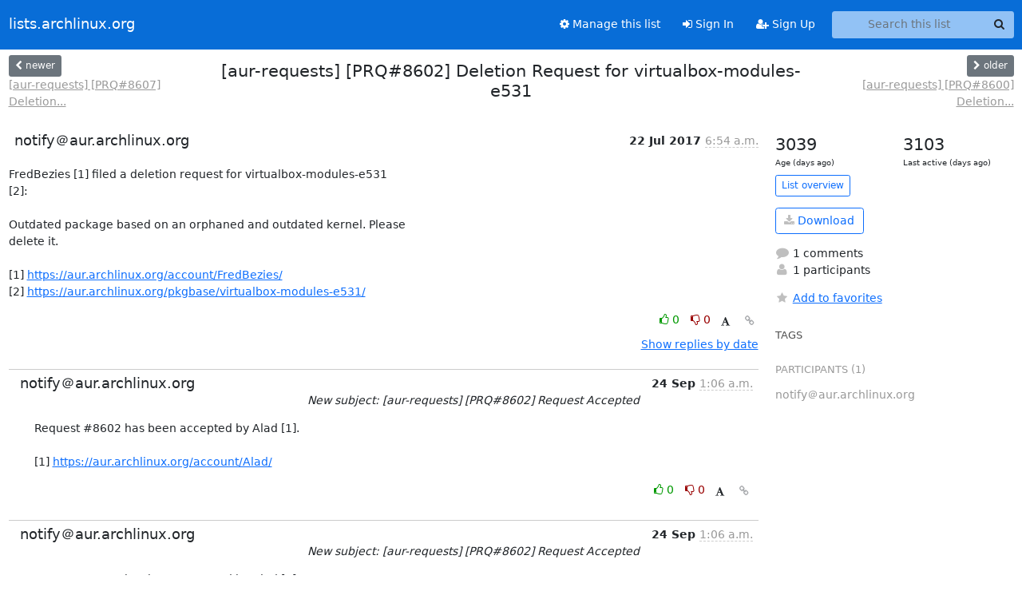

--- FILE ---
content_type: text/html; charset=utf-8
request_url: https://lists.archlinux.org/archives/list/aur-requests@lists.archlinux.org/thread/SGHV5MHWX3AOXG3LMH4CSDQSEZG7COP3/
body_size: 3675
content:





<!DOCTYPE HTML>
<html>
    <head>
        <meta http-equiv="Content-Type" content="text/html; charset=UTF-8" />
        <meta name="viewport" content="width=device-width, initial-scale=1.0" />
        <meta name="ROBOTS" content="INDEX, FOLLOW" />
        <title>
[aur-requests] [PRQ#8602] Deletion Request for virtualbox-modules-e531 - Aur-requests - lists.archlinux.org
</title>
        <meta name="author" content="" />
        <meta name="dc.language" content="en" />
        <link rel="shortcut icon" href="/static/hyperkitty/img/favicon.ico" />
        <link rel="stylesheet" href="/static/hyperkitty/libs/jquery/smoothness/jquery-ui-1.13.1.min.css" type="text/css" media="all" />
        <link rel="stylesheet" href="/static/hyperkitty/libs/fonts/font-awesome/css/font-awesome.min.css" type="text/css" media="all" />
        <link rel="stylesheet" href="/static/CACHE/css/output.e5bf37f52345.css" type="text/css" media="all"><link rel="stylesheet" href="/static/CACHE/css/output.e68c4908b3de.css" type="text/css"><link rel="stylesheet" href="/static/CACHE/css/output.60693ec958f7.css" type="text/css" media="all">
         
        
        

    </head>

    <body>

    


    <nav class="navbar sticky-top navbar-expand-md mb-2" id="navbar-main">
        <div class="container-xxl">
            <div class="navbar-header"> <!--part of navbar that's always present-->
                <button type="button" class="navbar-toggler collapsed" data-bs-toggle="collapse" data-bs-target=".navbar-collapse">
                    <span class="fa fa-bars"></span>
                </button>
                <a class="navbar-brand" href="/archives/">lists.archlinux.org</a>

            </div> <!-- /navbar-header -->
            <div class="d-flex">
                <div class="auth dropdown d-md-none">
                        
                </div>
                
                <a  href="/accounts/login/?next=/archives/list/aur-requests%40lists.archlinux.org/thread/SGHV5MHWX3AOXG3LMH4CSDQSEZG7COP3/" class="nav-link d-md-none">
                    <span class="fa fa-sign-in"></span>
                    Sign In
                </a>
                <a  href="/accounts/signup/?next=/archives/list/aur-requests%40lists.archlinux.org/thread/SGHV5MHWX3AOXG3LMH4CSDQSEZG7COP3/" class="nav-link d-md-none">
                    <span class="fa fa-user-plus"></span>
                    Sign Up
                </a>
                
            </div>
            <div class="navbar-collapse collapse justify-content-end"> <!--part of navbar that's collapsed on small screens-->
                <!-- show dropdown for smaller viewports b/c login name/email may be too long -->
                <!-- only show this extra button/dropdown if we're in small screen sizes -->
            
                
                <a href="/mailman3/lists/aur-requests.lists.archlinux.org/" class="nav-link">
                    <span class="fa fa-cog"></span>
                    Manage this list
                </a>
                
            
            
            <a  href="/accounts/login/?next=/archives/list/aur-requests%40lists.archlinux.org/thread/SGHV5MHWX3AOXG3LMH4CSDQSEZG7COP3/" class="nav-link d-none d-md-block">
                <span class="fa fa-sign-in"></span>
                Sign In
            </a>
            <a  href="/accounts/signup/?next=/archives/list/aur-requests%40lists.archlinux.org/thread/SGHV5MHWX3AOXG3LMH4CSDQSEZG7COP3/" class="nav-link d-none d-md-block">
                <span class="fa fa-user-plus"></span>
                Sign Up
            </a>
            
                <form name="search" method="get" action="/archives/search" class="navbar-form navbar-right my-2 my-lg-2 ms-2" role="search">
                    <input type="hidden" name="mlist" value="aur-requests@lists.archlinux.org" />
                    <div class="input-group">
                    <input name="q" type="text" class="form-control rounded-4 search"
                            
                                placeholder="Search this list"
                                aria-label="Search this list"
                            
                            
                            />
                    <button class="btn search-button" aria-label="Search"><span class="fa fa-search"></span></button>
                    </div>
                </form>
                <!-- larger viewports -->
                <ul class="nav navbar-nav auth d-none d-md-flex">
                    
                </ul>
            </div> <!--/navbar-collapse -->
        </div><!-- /container for navbar -->
    </nav>

    

     <div class="modal fade" tabindex="-1" role="dialog" id="keyboard-shortcuts">
       <div class="modal-dialog" role="document">
         <div class="modal-content">
           <div class="modal-header">
             <button type="button" class="close" data-dismiss="modal" aria-label="Close"><span aria-hidden="true">&times;</span></button>
             <h4 class="modal-title">Keyboard Shortcuts</h4>
           </div>
           <div class="modal-body">
             <h3>Thread View</h3>
             <ul>
               <li><code>j</code>: Next unread message </li>
               <li><code>k</code>: Previous unread message </li>
               <li><code>j a</code>: Jump to all threads
               <li><code>j l</code>: Jump to MailingList overview
             </ul>
           </div>
         </div><!-- /.modal-content -->
       </div><!-- /.modal-dialog -->
     </div><!-- /.modal -->

     <div class="container-xxl" role="main">
        

<div class="row view-thread d-flex">

        <!-- thread header: navigation (older/newer), thread title -->
        <div class="thread-header">
          <div class="d-flex">
            
            <div>
                
                <a id="next-thread" class="btn btn-secondary btn-sm "
                        title="[aur-requests] [PRQ#8607] Deletion Request for lib32-libunwind"
                        href="/archives/list/aur-requests@lists.archlinux.org/thread/GKLKWKOF4O5BDXJW4ITWDMWK4MGZDILL/">
                    <span class="fa fa-chevron-left"></span>
                    <span class="d-none d-md-inline">newer</span>
                </a>
                <br />
                <a href="/archives/list/aur-requests@lists.archlinux.org/thread/GKLKWKOF4O5BDXJW4ITWDMWK4MGZDILL/"
                title="[aur-requests] [PRQ#8607] Deletion Request for lib32-libunwind" class="thread-titles d-none d-md-block">
                    [aur-requests] [PRQ#8607] Deletion...
                </a>
               
            </div>
            <div class="flex-grow-1">
                <h3>[aur-requests] [PRQ#8602] Deletion Request for virtualbox-modules-e531</h3>
            </div>
            <div class="right">
                <a id="prev-thread" class="btn btn-secondary btn-sm "
                    
                    title="[aur-requests] [PRQ#8600] Deletion Request for linux-w110er"
                    href="/archives/list/aur-requests@lists.archlinux.org/thread/K2XTLUXDK57EELVFGHYGQ6BT7QAETZBC/"
                    >
                    <span class="fa fa-chevron-right"></span>
                    <span class="d-none d-md-inline">older</span>
                </a><br />
                
                <a href="/archives/list/aur-requests@lists.archlinux.org/thread/K2XTLUXDK57EELVFGHYGQ6BT7QAETZBC/"
                    title="[aur-requests] [PRQ#8600] Deletion Request for linux-w110er" class="thread-titles d-none d-md-block">
                    [aur-requests] [PRQ#8600] Deletion...
                </a>
                
            </div>
          </div>
         
         </div>
        </div> <!-- /thread-header -->

        <div class="row">
            <div class="col-sm-12 col-md-9">
                <!-- main section, the email thread -->
                <div id="thread-content">

                    <!-- Start first email -->
                    





<div class="email email-first">

    <div id="SGHV5MHWX3AOXG3LMH4CSDQSEZG7COP3" class="email-header">
        <div class="gravatar-wrapper d-flex">
            <div class="gravatar circle">
                
            </div>
            <div class="email-author d-flex">
                <h2 class="name">
                    
                       notify＠aur.archlinux.org
                    
                </h2>
            </div>
        </div>
        <div class="email-date right">
            
            
            <span class="date d-none d-sm-inline">
                22 Jul
                
                    2017
                
            </span>
            <span class="date d-sm-none">
                22 Jul
                
                '17
                
            </span>
            
            <div class="time">
                <span title="Sender's time: July 22, 2017, 6:54 a.m.">6:54 a.m.</span>
            </div>

        </div>
        
    </div> <!-- /email-header: gravatar, author-info, date, peramlink, changed_subject -->
    <div class="email-body ">
      <p>FredBezies [1] filed a deletion request for virtualbox-modules-e531
[2]:

Outdated package based on an orphaned and outdated kernel. Please
delete it.

[1] <a target="_blank" href="https://aur.archlinux.org/account/FredBezies/">https://aur.archlinux.org/account/FredBezies/</a>
[2] <a target="_blank" href="https://aur.archlinux.org/pkgbase/virtualbox-modules-e531/">https://aur.archlinux.org/pkgbase/virtualbox-modules-e531/</a></p>

    </div>

    

    <div class="email-info">
      <div class="likeform-wrapper right">
        <div class="messagelink pull-right">
          <button class="toggle-font btn btn-sm"
                title="Display in fixed font"
                data-bs-toggle="tooltip" data-placement="bottom">
                <i class="fa fa-font"></i>
          </button>
          <a href="/archives/list/aur-requests@lists.archlinux.org/message/SGHV5MHWX3AOXG3LMH4CSDQSEZG7COP3/"
             title="Permalink for this message"
             data-bs-toggle="tooltip" data-placement="bottom"><i class="fa fa-link"></i></a>
        </div>
        

    <form method="post" class="likeform"
          action="/archives/list/aur-requests@lists.archlinux.org/message/SGHV5MHWX3AOXG3LMH4CSDQSEZG7COP3/vote">
    <input type="hidden" name="csrfmiddlewaretoken" value="Q4G15VNhgkEOTN7r3n8OTjs58LTFBKxRsFn5WqvnBwlQt00rAXDXUhfmSYbYvmAn">
    
		
			<a class="youlike vote  disabled" title="You must be logged-in to vote."
			href="#like" data-vote="1" aria-label="Like thread">
					<i class="fa fa-thumbs-o-up"></i> 0
			</a>
			<a class="youdislike vote disabled" title="You must be logged-in to vote."
			href="#dislike" data-vote="-1" aria-label="Dislike thread">
				<i class="fa fa-thumbs-o-down"></i> 0
			</a>
		
    

    </form>

        </div>

        <!-- Reply link -->
        

        <!-- Attachments -->
        
        <!-- Reply form -->
        

        

    </div>

</div>

                    <!-- End first email -->

                    <p class="sort-mode">
                        
                        <a href="/archives/list/aur-requests@lists.archlinux.org/thread/SGHV5MHWX3AOXG3LMH4CSDQSEZG7COP3/?sort=date"
                            >Show replies by date</a>
                        
                    </p>

                    <div class="anchor-link">
                        <a id="replies"></a>
                    </div>
                    <div class="replies">
                        
                            

    
    <div class="odd ">
      <!-- Start email -->
      





<div class="email">

    <div id="4OZAKDBXOUIRWMJQGN4MHTMB3SRFQBQ7" class="email-header">
        <div class="gravatar-wrapper d-flex">
            <div class="gravatar circle">
                
            </div>
            <div class="email-author d-flex">
                <h2 class="name">
                    
                       notify＠aur.archlinux.org
                    
                </h2>
            </div>
        </div>
        <div class="email-date right">
            
            
            <span class="date d-none d-sm-inline">
                24 Sep
                
            </span>
            <span class="date d-sm-none">
                24 Sep
                
            </span>
            
            <div class="time">
                <span title="Sender's time: Sept. 24, 2017, 1:06 a.m.">1:06 a.m.</span>
            </div>

        </div>
        
        <div class="subject">
          New subject: [aur-requests] [PRQ#8602] Request Accepted
        </div>
        
    </div> <!-- /email-header: gravatar, author-info, date, peramlink, changed_subject -->
    <div class="email-body ">
      <p>Request #8602 has been accepted by Alad [1].

[1] <a target="_blank" href="https://aur.archlinux.org/account/Alad/">https://aur.archlinux.org/account/Alad/</a></p>

    </div>

    

    <div class="email-info">
      <div class="likeform-wrapper right">
        <div class="messagelink pull-right">
          <button class="toggle-font btn btn-sm"
                title="Display in fixed font"
                data-bs-toggle="tooltip" data-placement="bottom">
                <i class="fa fa-font"></i>
          </button>
          <a href="/archives/list/aur-requests@lists.archlinux.org/message/4OZAKDBXOUIRWMJQGN4MHTMB3SRFQBQ7/"
             title="Permalink for this message"
             data-bs-toggle="tooltip" data-placement="bottom"><i class="fa fa-link"></i></a>
        </div>
        

    <form method="post" class="likeform"
          action="/archives/list/aur-requests@lists.archlinux.org/message/4OZAKDBXOUIRWMJQGN4MHTMB3SRFQBQ7/vote">
    <input type="hidden" name="csrfmiddlewaretoken" value="Q4G15VNhgkEOTN7r3n8OTjs58LTFBKxRsFn5WqvnBwlQt00rAXDXUhfmSYbYvmAn">
    
		
			<a class="youlike vote  disabled" title="You must be logged-in to vote."
			href="#like" data-vote="1" aria-label="Like thread">
					<i class="fa fa-thumbs-o-up"></i> 0
			</a>
			<a class="youdislike vote disabled" title="You must be logged-in to vote."
			href="#dislike" data-vote="-1" aria-label="Dislike thread">
				<i class="fa fa-thumbs-o-down"></i> 0
			</a>
		
    

    </form>

        </div>

        <!-- Reply link -->
        

        <!-- Attachments -->
        
        <!-- Reply form -->
        

        

    </div>

</div>

      <!-- End of email -->
    </div>
    

                        
                    </div>

                </div>
            </div>

            <div class="col-12 col-md-3">
                <div class="anchor-link">
                    <a id="stats"></a>
                </div>
                




<!-- right column -->
<section id="thread-overview-info">
    <!-- Start stats re: dates -->
    <div id="thread-date-info" class="row">
      <div class="col">
        <span class="days-num">3039</span>
        <div class="days-text">
          Age (days ago)
        </div>
      </div>
      <div class="col">
        <span class="days-num">3103</span>
        <div class="days-text">
          Last active (days ago)
        </div>
        </div>
    </div> <!-- /Stats re: dates -->

    <p>
        <a href="/archives/list/aur-requests@lists.archlinux.org/" class="btn btn-outline-primary btn-sm">
            List overview
        </a>
    </p>

    

    
    <a href="/archives/list/aur-requests@lists.archlinux.org/export/aur-requests@lists.archlinux.org-SGHV5MHWX3AOXG3LMH4CSDQSEZG7COP3.mbox.gz?thread=SGHV5MHWX3AOXG3LMH4CSDQSEZG7COP3" title="This thread in gzipped mbox format"
          class="btn btn-outline-primary">
        <i class="fa fa-download"></i> Download</a>
    

    <p class="thread-overview-details">
    <div>
        <i class="fa fa-fw fa-comment"></i>
        1 comments
    </div>
    <div>
        <i class="fa fa-fw fa-user"></i>
        1 participants
    </div>
    
    </p>

    <form id="fav_form" name="favorite" method="post" class="favorite"
          action="/archives/list/aur-requests@lists.archlinux.org/thread/SGHV5MHWX3AOXG3LMH4CSDQSEZG7COP3/favorite">
        <input type="hidden" name="csrfmiddlewaretoken" value="Q4G15VNhgkEOTN7r3n8OTjs58LTFBKxRsFn5WqvnBwlQt00rAXDXUhfmSYbYvmAn">
        <input type="hidden" name="action" value="add" />
        <p>
            <a href="#AddFav" class="notsaved disabled" title="You must be logged-in to have favorites.">
                <i class="fa fa-fw fa-star"></i>Add to favorites</a>
            <a href="#RmFav" class="saved">
                <i class="fa fa-fw fa-star"></i>Remove from favorites</a>
        </p>
    </form>

    

    <div id="tags">
        

        <h3 id="tag-title">tags </h3>
        

    </div>
    
    
    <div id="participants">
        <h3 id="participants_title">participants (1)</h3>
        <ul class="list-unstyled">
            
            <li class="d-flex">
                <div class="participant-gravatar circle"></div>
                <div class="participant-name d-flex align-items-center">
                    <span>notify＠aur.archlinux.org</span>
                </div>
            </li>
            
        </ul>
    </div>
    
</section>



            </div>

        </div>

</div>

<!-- end of content -->

    </div> <!-- /container for content -->

    <footer class="footer">
      <div class="container">
        <p class="text-muted">
            <img class="logo" alt="HyperKitty" src="/static/hyperkitty/img/logo.png" />
            Powered by <a href="http://hyperkitty.readthedocs.org">HyperKitty</a> version 1.3.12.
        </p>
      </div>
    </footer>

    <script src="/static/hyperkitty/libs/jquery/jquery-3.6.0.min.js"></script>
    <script src="/static/hyperkitty/libs/jquery/jquery-ui-1.13.1.min.js"></script>
    <script src="/static/CACHE/js/output.80e003825acc.js"></script>
    <script>
      // Add the .js-enabled class to the body so we can style the elements
      // depending on whether Javascript is enabled.
      $(document).ready(function(){
          $("body").addClass("js-enabled");
          $(".gravatar").addClass("rounded-circle");
      });
    </script>
    

<script type="text/javascript">
    $(document).ready(function() {
        //enable tooltips for thread buttons
        $("btn#next-thread").tooltip();
        $("btn#prev-thread").tooltip();

        setup_category();
        setup_tags();
        setup_favorites();
        // Hide quotes by default in the thread view
        fold_quotes("div.container-xxl");
        // Load the replies
        update_thread_replies("/archives/list/aur-requests@lists.archlinux.org/thread/SGHV5MHWX3AOXG3LMH4CSDQSEZG7COP3/replies?sort=thread&last_view=");
        setup_unreadnavbar("#unreadnavbar");
        setup_thread_keyboard_shortcuts();
    });
</script>



    


    </body>
</html>


--- FILE ---
content_type: application/javascript
request_url: https://lists.archlinux.org/archives/list/aur-requests@lists.archlinux.org/thread/SGHV5MHWX3AOXG3LMH4CSDQSEZG7COP3/replies?sort=thread&last_view=
body_size: 980
content:
{"replies_html": "\n\n    \n    <div class=\"odd \">\n      <!-- Start email -->\n      \n\n\n\n\n\n<div class=\"email\">\n\n    <div id=\"4OZAKDBXOUIRWMJQGN4MHTMB3SRFQBQ7\" class=\"email-header\">\n        <div class=\"gravatar-wrapper d-flex\">\n            <div class=\"gravatar circle\">\n                \n            </div>\n            <div class=\"email-author d-flex\">\n                <h2 class=\"name\">\n                    \n                       notify\uff20aur.archlinux.org\n                    \n                </h2>\n            </div>\n        </div>\n        <div class=\"email-date right\">\n            \n            \n            <span class=\"date d-none d-sm-inline\">\n                24 Sep\n                \n            </span>\n            <span class=\"date d-sm-none\">\n                24 Sep\n                \n            </span>\n            \n            <div class=\"time\">\n                <span title=\"Sender's time: Sept. 24, 2017, 1:06 a.m.\">1:06 a.m.</span>\n            </div>\n\n        </div>\n        \n        <div class=\"subject\">\n          New subject: [aur-requests] [PRQ#8602] Request Accepted\n        </div>\n        \n    </div> <!-- /email-header: gravatar, author-info, date, peramlink, changed_subject -->\n    <div class=\"email-body \">\n      <p>Request #8602 has been accepted by Alad [1].\n\n[1] <a target=\"_blank\" href=\"https://aur.archlinux.org/account/Alad/\">https://aur.archlinux.org/account/Alad/</a></p>\n\n    </div>\n\n    \n\n    <div class=\"email-info\">\n      <div class=\"likeform-wrapper right\">\n        <div class=\"messagelink pull-right\">\n          <button class=\"toggle-font btn btn-sm\"\n                title=\"Display in fixed font\"\n                data-bs-toggle=\"tooltip\" data-placement=\"bottom\">\n                <i class=\"fa fa-font\"></i>\n          </button>\n          <a href=\"/archives/list/aur-requests@lists.archlinux.org/message/4OZAKDBXOUIRWMJQGN4MHTMB3SRFQBQ7/\"\n             title=\"Permalink for this message\"\n             data-bs-toggle=\"tooltip\" data-placement=\"bottom\"><i class=\"fa fa-link\"></i></a>\n        </div>\n        \n\n    <form method=\"post\" class=\"likeform\"\n          action=\"/archives/list/aur-requests@lists.archlinux.org/message/4OZAKDBXOUIRWMJQGN4MHTMB3SRFQBQ7/vote\">\n    <input type=\"hidden\" name=\"csrfmiddlewaretoken\" value=\"EZhP2MxVwEiJO7SHrjqePPH2I6ulWRVdgAYTThf1RQZLokLHYTVnQNujsjMEQtYJ\">\n    \n\t\t\n\t\t\t<a class=\"youlike vote  disabled\" title=\"You must be logged-in to vote.\"\n\t\t\thref=\"#like\" data-vote=\"1\" aria-label=\"Like thread\">\n\t\t\t\t\t<i class=\"fa fa-thumbs-o-up\"></i> 0\n\t\t\t</a>\n\t\t\t<a class=\"youdislike vote disabled\" title=\"You must be logged-in to vote.\"\n\t\t\thref=\"#dislike\" data-vote=\"-1\" aria-label=\"Dislike thread\">\n\t\t\t\t<i class=\"fa fa-thumbs-o-down\"></i> 0\n\t\t\t</a>\n\t\t\n    \n\n    </form>\n\n        </div>\n\n        <!-- Reply link -->\n        \n\n        <!-- Attachments -->\n        \n        <!-- Reply form -->\n        \n\n        \n\n    </div>\n\n</div>\n\n      <!-- End of email -->\n    </div>\n    \n", "more_pending": false, "next_offset": null}